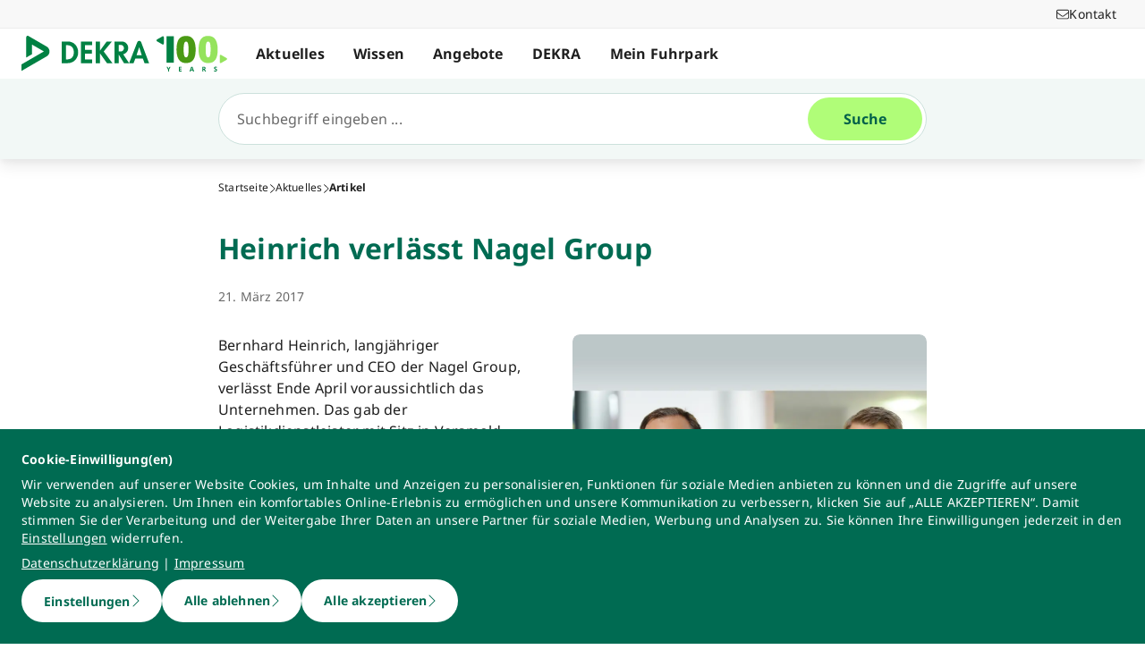

--- FILE ---
content_type: image/svg+xml
request_url: https://www.dekra.net/_nuxt/img/JubileeFooter.fc81c94.svg
body_size: 1316
content:
<svg width="399.96" height="201.65" data-name="Ebene 1" version="1.1" viewBox="0 0 399.96 201.65" xmlns="http://www.w3.org/2000/svg">
 <defs>
  <style>.cls-1 {
        fill: #fff;
        stroke-width: 0px;
      }</style>
 </defs>
 <path class="cls-1" d="m346.68 77.22c0 12.03-0.95 22.76-2.83 32.21-1.89 9.44-4.97 17.49-9.23 24.13-4.27 6.65-9.83 11.72-16.68 15.21-6.86 3.49-15.32 5.24-25.39 5.24-12.45 0-22.7-3.07-30.74-9.23-8.04-6.15-13.95-14.96-17.73-26.44-3.78-11.47-5.67-25.18-5.67-41.12s1.71-30.07 5.14-41.55c3.42-11.47 9.13-20.28 17.1-26.44 7.97-6.15 18.6-9.23 31.89-9.23 12.45 0 22.66 3.04 30.63 9.13s13.88 14.9 17.73 26.44c3.84 11.54 5.77 25.43 5.77 41.65zm-67.98 0c0 9.79 0.38 17.98 1.15 24.55 0.77 6.58 2.13 11.54 4.09 14.9s4.83 5.04 8.6 5.04 6.64-1.64 8.6-4.93c1.96-3.28 3.32-8.25 4.09-14.9 0.77-6.64 1.15-14.86 1.15-24.65s-0.39-18.22-1.15-24.86c-0.77-6.64-2.13-11.64-4.09-15s-4.83-5.04-8.6-5.04-6.65 1.68-8.6 5.04c-1.96 3.36-3.32 8.36-4.09 15-0.77 6.65-1.15 14.93-1.15 24.86z"/>
 <path class="cls-1" d="m221.94 77.22c0 12.03-0.95 22.76-2.83 32.21-1.89 9.44-4.97 17.49-9.23 24.13-4.27 6.65-9.83 11.72-16.68 15.21-6.86 3.49-15.32 5.24-25.39 5.24-12.45 0-22.7-3.07-30.74-9.23-8.04-6.15-13.95-14.96-17.73-26.44-3.78-11.47-5.67-25.18-5.67-41.12s1.71-30.07 5.14-41.55c3.42-11.47 9.13-20.28 17.1-26.44 7.97-6.15 18.6-9.23 31.89-9.23 12.45 0 22.66 3.04 30.63 9.13s13.88 14.9 17.73 26.44 5.77 25.43 5.77 41.65zm-67.98 0c0 9.79 0.38 17.98 1.15 24.55 0.77 6.58 2.13 11.54 4.09 14.9s4.83 5.04 8.6 5.04 6.64-1.64 8.6-4.93c1.96-3.28 3.32-8.25 4.09-14.9 0.77-6.64 1.15-14.86 1.15-24.65s-0.39-18.22-1.15-24.86c-0.77-6.64-2.13-11.64-4.09-15s-4.83-5.04-8.6-5.04-6.65 1.68-8.6 5.04c-1.96 3.36-3.32 8.36-4.09 15-0.77 6.65-1.15 14.93-1.15 24.86z"/>
 <rect class="cls-1" x="57.075" y="1.93" width="41.25" height="149.88"/>
 <path class="cls-1" d="m2.715 20.64 31.05-17.93c3.62-2.09 8.14 0.52 8.14 4.7v35.85c0 4.18-4.52 6.79-8.14 4.7l-31.05-17.93c-3.62-2.09-3.62-7.31 0-9.4z"/>
 <path class="cls-1" d="m397.24 135.31-31.05 17.93c-3.62 2.09-8.14-0.52-8.14-4.7v-35.85c0-4.18 4.52-6.79 8.14-4.7l31.05 17.93c3.62 2.09 3.62 7.31 0 9.4z"/>
 <path class="cls-1" d="m68.585 185.58 5.57-11h6.1l-8.86 16.31v10.4h-5.61v-10.21l-8.86-16.49h6.13l5.54 11z"/>
 <path class="cls-1" d="m142.08 201.28h-15.37v-26.7h15.37v4.64h-9.72v5.87h9.05v4.64h-9.05v6.88h9.72z"/>
 <path class="cls-1" d="m207.08 201.28-1.94-6.36h-9.72l-1.94 6.36h-6.1l9.42-26.81h6.92l9.46 26.81zm-5.24-17.32c-0.12-0.42-0.29-0.96-0.49-1.61s-0.4-1.31-0.6-1.98-0.36-1.26-0.49-1.76c-0.12 0.5-0.29 1.12-0.5 1.85-0.21 0.74-0.41 1.43-0.6 2.09s-0.33 1.13-0.43 1.4l-1.91 6.21h6.96l-1.95-6.21z"/>
 <path class="cls-1" d="m267.4 174.58c2.42 0 4.41 0.29 5.98 0.88s2.74 1.47 3.52 2.66c0.77 1.18 1.16 2.67 1.16 4.47 0 1.22-0.23 2.29-0.69 3.2s-1.07 1.68-1.83 2.32-1.58 1.15-2.45 1.55l7.85 11.63h-6.28l-6.36-10.25h-3.03v10.25h-5.65v-26.7h7.78zm-0.41 4.64h-1.72v7.22h1.83c1.87 0 3.21-0.31 4.02-0.94 0.81-0.62 1.21-1.55 1.21-2.77 0-0.85-0.19-1.53-0.58-2.04s-0.97-0.88-1.76-1.12-1.79-0.36-3.01-0.36z"/>
 <path class="cls-1" d="m343.14 193.88c0 1.57-0.39 2.94-1.16 4.11s-1.89 2.08-3.35 2.71c-1.46 0.64-3.24 0.95-5.33 0.95-0.92 0-1.83-0.06-2.71-0.19-0.89-0.12-1.73-0.31-2.54-0.54-0.81-0.24-1.58-0.53-2.3-0.88v-5.27c1.27 0.55 2.59 1.05 3.95 1.51s2.71 0.69 4.06 0.69c0.92 0 1.66-0.12 2.23-0.37 0.56-0.25 0.97-0.59 1.23-1.01s0.39-0.91 0.39-1.46c0-0.67-0.23-1.25-0.69-1.72s-1.08-0.92-1.85-1.33-1.66-0.85-2.66-1.33c-0.62-0.3-1.3-0.65-2.02-1.07-0.72-0.41-1.42-0.92-2.08-1.53s-1.2-1.35-1.63-2.23c-0.42-0.87-0.64-1.92-0.64-3.14 0-1.6 0.37-2.96 1.1-4.1 0.74-1.13 1.78-2 3.14-2.6s2.96-0.9 4.81-0.9c1.4 0 2.72 0.16 3.98 0.49 1.26 0.32 2.57 0.79 3.95 1.38l-1.83 4.41c-1.22-0.5-2.32-0.88-3.29-1.16-0.97-0.27-1.97-0.41-2.99-0.41-0.7 0-1.3 0.11-1.79 0.34-0.5 0.22-0.88 0.54-1.14 0.94s-0.39 0.87-0.39 1.42c0 0.62 0.19 1.15 0.56 1.59s0.94 0.85 1.68 1.25c0.75 0.4 1.68 0.87 2.8 1.42 1.37 0.65 2.54 1.32 3.5 2.02s1.7 1.52 2.22 2.47 0.79 2.12 0.79 3.52z"/>
</svg>


--- FILE ---
content_type: application/javascript; charset=UTF-8
request_url: https://www.dekra.net/_nuxt/650bb32.js
body_size: 457
content:
(window.webpackJsonp=window.webpackJsonp||[]).push([[136],{1274:function(t,c,e){"use strict";e.r(c);e(29);var n=e(3),r=e(2),o=e(11),l=e(7),f=e(5),w=e(4),O=e(0);function j(){try{var t=!Boolean.prototype.valueOf.call(Reflect.construct(Boolean,[],function(){}))}catch(t){}return(j=function(){return!!t})()}var v=function(t){function c(){return Object(r.a)(this,c),t=this,e=c,n=arguments,e=Object(l.a)(e),Object(o.a)(t,j()?Reflect.construct(e,n||[],Object(l.a)(t).constructor):e.apply(t,n));var t,e,n}return Object(f.a)(c,t),Object(n.a)(c)}(O.Vue),h=v=Object(w.__decorate)([Object(O.Component)({name:"CircleXmarkSolid"})],v),d=e(145),component=Object(d.a)(h,function(){var t=this._self._c;this._self._setupProxy;return t("svg",{attrs:{xmlns:"http://www.w3.org/2000/svg",viewBox:"0 0 512 512"}},[t("path",{attrs:{d:"M256 512A256 256 0 1 0 256 0a256 256 0 1 0 0 512zM175 175c9.4-9.4 24.6-9.4 33.9 0l47 47 47-47c9.4-9.4 24.6-9.4 33.9 0s9.4 24.6 0 33.9l-47 47 47 47c9.4 9.4 9.4 24.6 0 33.9s-24.6 9.4-33.9 0l-47-47-47 47c-9.4 9.4-24.6 9.4-33.9 0s-9.4-24.6 0-33.9l47-47-47-47c-9.4-9.4-9.4-24.6 0-33.9z"}})])},[],!1,null,null,null);c.default=component.exports}}]);
//# sourceMappingURL=650bb32.js.map